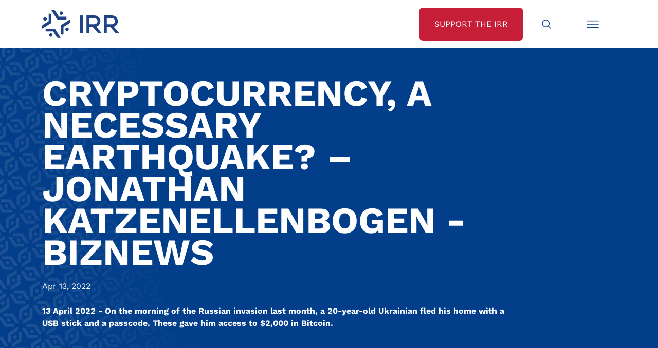

--- FILE ---
content_type: text/html;charset=utf-8
request_url: https://irr.org.za/media/cryptocurrency-a-necessary-earthquake-2013-jonathan-katzenellenbogen-biznews
body_size: 13073
content:
<!DOCTYPE html>
<html xmlns="http://www.w3.org/1999/xhtml" lang="en" xml:lang="en">
<head><meta http-equiv="Content-Type" content="text/html; charset=UTF-8" />
	<meta charset="utf-8" />
	<title>Cryptocurrency, a necessary earthquake? – Jonathan Katzenellenbogen - Biznews — Institute of Race Relations</title><meta name="twitter:title" content="Cryptocurrency, a necessary earthquake? – Jonathan Katzenellenbogen - Biznews" /><meta property="og:site_name" content="Institute of Race Relations" /><meta property="og:title" content="Cryptocurrency, a necessary earthquake? – Jonathan Katzenellenbogen - Biznews" /><meta property="og:type" content="website" /><meta name="twitter:description" content="13 April 2022 - On the morning of the Russian invasion last month, a 20-year-old Ukrainian fled his home with a USB stick and a passcode. These gave him access to $2,000 in Bitcoin." /><meta name="twitter:url" content="https://irr.org.za/media/cryptocurrency-a-necessary-earthquake-2013-jonathan-katzenellenbogen-biznews" /><meta property="og:description" content="13 April 2022 - On the morning of the Russian invasion last month, a 20-year-old Ukrainian fled his home with a USB stick and a passcode. These gave him access to $2,000 in Bitcoin." /><meta property="og:url" content="https://irr.org.za/media/cryptocurrency-a-necessary-earthquake-2013-jonathan-katzenellenbogen-biznews" /><meta name="twitter:image" content="https://irr.org.za/@@site-logo/IRR Logo - Low res.jpg" /><meta property="og:image" content="https://irr.org.za/@@site-logo/IRR Logo - Low res.jpg" /><meta property="og:image:type" content="image/png" /><meta name="description" content="13 April 2022 - On the morning of the Russian invasion last month, a 20-year-old Ukrainian fled his home with a USB stick and a passcode. These gave him access to $2,000 in Bitcoin." /><meta name="DC.description" content="13 April 2022 - On the morning of the Russian invasion last month, a 20-year-old Ukrainian fled his home with a USB stick and a passcode. These gave him access to $2,000 in Bitcoin." /><meta name="keywords" content="Cryptocurrency, Bitcoin, Steven Boykey Sidley, Simon Dingle, Satoshi Nakamoto, US Federal Reserve, US Treasury, Central Bank Digital Currencies" /><meta name="DC.subject" content="Cryptocurrency, Bitcoin, Steven Boykey Sidley, Simon Dingle, Satoshi Nakamoto, US Federal Reserve, US Treasury, Central Bank Digital Currencies" /><meta name="DC.date.created" content="2022-04-19T08:54:28+00:00" /><meta name="DC.date.modified" content="2022-04-19T08:54:55+00:00" /><meta name="DC.type" content="News Item" /><meta name="DC.format" content="text/plain" /><meta name="DC.language" content="en-gb" /><meta name="DC.date.valid_range" content="2022/04/13 - " /><meta name="viewport" content="width=device-width, initial-scale=1.0" /><meta name="generator" content="Plone - http://plone.com" />
	<link href="/++theme++JuiziSkin/theme/css/bootstrap.min.css" rel="stylesheet" />
	<link href="/++theme++JuiziSkin/theme/css/icofont.min.css" rel="stylesheet" />
	<link rel="stylesheet" href="https://cdn.jsdelivr.net/npm/bootstrap-icons@1.11.1/font/bootstrap-icons.css" />
	<link href="/++theme++JuiziSkin/theme/css/owl.carousel.min.css" rel="stylesheet" />
	<link href="/++theme++JuiziSkin/theme/css/owl.theme.default.css" rel="stylesheet" />
	<link rel="stylesheet" href="https://cdn.jsdelivr.net/npm/bootstrap-icons@1.11.1/font/bootstrap-icons.css" />
	<link href="/++theme++JuiziSkin/theme/css/custom.css" rel="stylesheet" />
	<link rel="icon" type="image/x-icon" href="/++theme++JuiziSkin/theme/images/favicon.ico" />
	<meta name="twitter:card" content="summary_large_image" />
    <script src="/++theme++JuiziSkin/theme/js/jquery-3.6.1.min.js"></script>
    <script src="/++theme++JuiziSkin/theme/js/whatsacanbe-pixel.js"></script>
     <!-- Google Tag Manager -->
    <script>(function(w,d,s,l,i){w[l]=w[l]||[];w[l].push({'gtm.start':
    new Date().getTime(),event:'gtm.js'});var f=d.getElementsByTagName(s)[0],
    j=d.createElement(s),dl=l!='dataLayer'?'&l='+l:'';j.async=true;j.src=
    'https://www.googletagmanager.com/gtm.js?id='+i+dl;f.parentNode.insertBefore(j,f);
    })(window,document,'script','dataLayer','GTM-58MNVBV');</script>
    <!-- End Google Tag Manager -->
</head>
<body class="generic frontend icons-on portaltype-news-item section-media site-irr.org.za subsection-cryptocurrency-a-necessary-earthquake-2013-jonathan-katzenellenbogen-biznews template-newsitem_view thumbs-on userrole-anonymous viewpermission-view"><!-- Google Tag Manager (noscript) --><noscript><iframe src="https://www.googletagmanager.com/ns.html?id=GTM-58MNVBV" height="0" width="0" style="display:none;visibility:hidden"></iframe></noscript><!-- End Google Tag Manager (noscript) --><div id="search--overlay">
		<div class="search--overlay--light"></div>
		<div class="search--overlay--dark" style="display: none;">
			<div class="container ">
				<div class="row">
					<div class="col">
						<div class="search--overlay--dark--top  d-flex justify-content-between">
							<div class="d-inline-block"><a href="/"><img class="logo" src="/++theme++JuiziSkin/theme/images/logo-white.svg" /></a></div>
							<div class="d-inline-block"><i class="icofont-close search--overlay--close"></i></div>
						</div>
					</div>
				</div>			
				<div class="row justify-content-center mb-8 mt-8">
					<div class="col-12 col-lg-8">
					    <form id="searchGadget_form" action="https://irr.org.za/@@search" role="search" data-pat-livesearch="ajaxUrl:https://irr.org.za/@@ajax-search" class="pat-livesearch">

        <div class="LSBox">
        <label class="hiddenStructure" for="searchGadget">Search Site</label>
             
        
             
        <input name="SearchableText" type="text" size="18" id="searchGadget" title="Search Site" placeholder="Search Site" class="searchField" />

        <input class="searchButton" type="submit" value="Search" />

         </div>
    </form>
					    <p class="mt-4"><a style="color: #fff !important;" href="/media-search">Advanced Media Search &gt;</a></p>
				    </div>
				</div>
			</div>
		</div>
	</div><div id="menu--overlay">
	    <div class="menu--overlay--light"></div>
		<div class="menu--overlay--dark" style="display: none;">
			<div class="container ">
				<div class="row">
					<div class="col">
						<div class="menu--overlay--dark--top  d-flex justify-content-between">
							<div class="d-inline-block"><a href="/"><img class="logo" src="/++theme++JuiziSkin/theme/images/logo-white.svg" /></a></div>
							<div class="d-inline-block"><i class="icofont-close menu--overlay--close"></i></div>
						</div>
					</div>
				</div>			
				<div class="row justify-content-center mb-8 mt-8">
					<div class="col-12 text-end"><ul class="plone-nav plone-navbar-nav" id="portal-globalnav">
          <li class="index_html"><a href="https://irr.org.za" class="state-None">Home</a></li><li class="about-us has_subtree"><a href="https://irr.org.za/about-us" class="state-published" aria-haspopup="true">About Us</a><ul class="has_subtree dropdown"><li class="history"><a href="https://irr.org.za/about-us/history" class="state-published">Our History</a></li><li class="annual-report"><a href="https://irr.org.za/about-us/annual-report" class="state-published">Annual Reports</a></li><li class="vision-and-mission"><a href="https://irr.org.za/about-us/vision-and-mission" class="state-published">Vision and Mission</a></li><li class="strategy-the-battle-of-ideas"><a href="https://irr.org.za/about-us/strategy-the-battle-of-ideas" class="state-published">Strategy: The Battle of Ideas</a></li><li class="the-hoernle-memorial-lectures"><a href="https://irr.org.za/about-us/the-hoernle-memorial-lectures" class="state-published">The Hoernlé Memorial Lectures</a></li></ul></li><li class="whatsacanbe"><a href="https://irr.org.za/whatsacanbe" class="state-published">IRR Actions</a></li><li class="media"><a href="https://irr.org.za/media" class="state-published">IRR in the Media</a></li><li class="reports"><a href="https://irr.org.za/reports" class="state-published">IRR Publications</a></li><li class="contact-us"><a href="https://irr.org.za/contact-us" class="state-published">Contact Us</a></li>
        </ul><a href="/support" class="btn--white mt-6">Support the IRR</a></div>
				</div>
			</div>
		</div>
	</div><nav id="nav--bar">
		<div class="container">
			<div class="row">
				<div class="col d-flex justify-content-between">
					<div class="nav--bar--left d-inline-block"><a href="/"><img class="logo" src="/++theme++JuiziSkin/theme/images/logo.svg" /></a></div>
					<div class="nav--bar--right d-flex">
						<a class="btn--red d-none d-lg-flex btn--red--support" href="/support"><span class="align-items-center">Support the IRR</span></a>
						<a class="btn--search" href="#"><span class="align-items-center"><img src="/++theme++JuiziSkin/theme/images/Search-icon.svg" width="30px" height="30px" class="svg" /></span></a>
						<a class="btn--menu" href="#"><span class="align-items-center"><img src="/++theme++JuiziSkin/theme/images/Menu-icon.svg" width="30px" height="30px" class="svg" /></span></a>
						<span class="nav--bar--unfold"></span>
					</div>
				</div>
			</div>
		</div>
	</nav><div id="generic--banner">
		<div class="container">
			<div class="row">
				<div class="heading--width col-12 col-lg-10">
					<h1 class="documentFirstHeading text-uppercase mt-8 mb-0">Cryptocurrency, a necessary earthquake? – Jonathan Katzenellenbogen - Biznews</h1>
				</div>
				<div class="heading--publicationdate mt-4">Apr 13, 2022</div>
				<div class="description--width col-12 col-lg-10">
					<div class="documentDescription mb-8 mt-4">13 April 2022 - On the morning of the Russian invasion last month, a 20-year-old Ukrainian fled his home with a USB stick and a passcode. These gave him access to $2,000 in Bitcoin.</div>
				</div>
			</div>
		</div>
	</div><div id="content-container" class="container mb-6 mt-10"><div class="row"><div class="col-12">
                        <div class="d-lg-none text-center"></div>
                        <div id="content-core">
            

  <div id="parent-fieldname-text" class=""><p><em>This is an expert, well-reasoned, impartial analysis of an already-raging battle between governments and banks, and fast-growing cryptocurrencies. There are upsides and downsides to either protagonist emerging victorious in our global financial system, and Jonathan Katzenellenbogen, writing in the Daily Friend, canvasses them all. If you’re an advocate of the least authoritarian model possible, then a ‘handful’ of cryptocurrency seems worth more than bush full of money in the bank. As you’ll see, both metaphors have relevance. While cryptocurrency is hugely versatile, managing it isn’t for amateurs; it is volatile and difficult to regulate, and a collapse would be ruinous. Even for libertarians, regulation has its upside and can help stabilise things. Then again, considering how banks and governments virtually rule our lives, a viable alternative is alluring. Read on for a rational, fascinating evaluation that begins with a powerfully illustrative story of a Ukrainian refugee… – Chris Bateman</em></p>
<p>Jonathan Katzenellenbogen</p>
<p>On the morning of the Russian invasion last month, a 20-year-old Ukrainian fled his home with a USB stick and a passcode. These gave him access to $2,000 in Bitcoin.</p>
<p>As there was a run on Ukrainian banks after the invasion, he could not easily access his bank account. He traded Bitcoin for Polish Zloty in an online exchange. That was used to pay for a bus out of the country and a hostel bed for him and his girlfriend in Poland. In Poland, he was able to access his Bitcoin through a number of ATMs and make direct payments through an online network.</p>
<p>Those standing in line at Ukrainian banks could withdraw only a limited amount and in the days after the invasion many ATMs ran out of cash.</p>
<p>This story makes a compelling case for the holding of at least some cryptocurrency, particularly in a country you might have to flee, has tight exchange controls, high inflation and could have bank runs. But the world of cryptocurrencies and its fast-growing derivatives is not for the uninitiated.</p>
<p>As it becomes easier to operate in this world, these sorts of assets will gain far greater traction, and disruption on an enormous scale is promised. There are increasing signs that a battle has broken out between the establishment of big banks, central banks and governments on one side, and the emerging world of crypto finance on the other. Commercial banks could find themselves replaced by new means of borrowing and payment in digital currencies. And in the process, central banks and big banks could face an existential crisis. The established financial system is fumbling in its effort to come up with a response.</p>
<p>There has to be an open question as to when other countries might follow China’s lead in banning cryptocurrencies. Last September, China banned its citizens from mining, holding and trading cryptocurrencies. The Chinese central bank said the crackdown was necessary to help prevent financial crime, maintain capital controls and ensure stability. This is a useful test case to see if such a draconian response actually kills the use of cryptocurrencies in a country.</p>
<p>Jamie Dimon, the chief executive officer of one of the world’s largest banks, JP Morgan Chase, disparages cryptocurrencies as “tokens” as they are not backed by a government. But cryptocurrencies do essentially fulfil the three criteria needed for an instrument to be considered as money. Admittedly, all are fulfilled with difficulty. Bitcoin is volatile. It is about 40 percent off its record high against the US dollar in November last year. As a store of value, they might be less desirable because of the volatility, but this is changing with ‘stablecoins’, which are linked to a fiat currency or a commodity. Cryptocurrencies are a means of exchange, although generally lack the ease of use of fiat currencies. And finally, they are a unit of account. They are enjoying greater global acceptance. Bitcoins are legal tender in El Salvador and the crypto world is growing.</p>
<p>Last week, Peter Thiel, a founder of Paypal, took aim at the “finance gerontocracy” for their “hate factory” to undermine Bitcoin, and warned that they will pay the consequences. Banks and central banks will have to aggressively defend their turf. The more they try to ban or crackdown on private digital currencies, the more desirable such assets are likely to become. The less they do, the more digital currencies and assets will flourish and contribute to a low-cost and seamless payment system.</p>
<p>Many financial institutions are now acting as middlemen for the distribution of digital assets; there are crypto exchange traded funds and some banks will help you buy digital assets. But this new world is difficult to control because its assets live on a distributed digital ledger – a blockchain – which cannot fall under the control of any authority. Blockchain software allows the establishment of ‘decentralised autonomous organisations’, which could take on other roles. Due to encryption, there is privacy for holders, and law enforcement and other prying eyes can gain access only with considerable effort. Much can be hidden in the dark recesses of the web.</p>
<p>Governments and central banks have an innate fear of cryptocurrencies becoming too big. That is the reason the US Federal Reserve and the US Treasury turned down Facebook’s attempt to launch its own digital currency, Libra. With no comprehensive regulatory framework in place, the regulators did not like the idea of giving a tech giant the go-ahead to print its own money.</p>
<p>The world of crypto has become a lot more sophisticated since the birth of Bitcoin with the release of Satoshi Nakamoto’s white paper in 2008. And with sophistication, they could become more difficult to regulate.</p>
<p>A locally published book released last month by Steven Boykey Sidley and Simon Dingle, Beyond Bitcoin, Decentralised Finance and The End of Banks is a good guide to the emerging alternative world of digital finance. What stands out is the rapid innovation of new instruments. From the start volatility has been an issue. But there are now stablecoins, which are linked to a fiat currency or commodity. There are also ways to seek out the best yields in the crypto world and change from coin to coin.</p>
<p>Boykey Sidley and Dingle expect central banks will eventually surrender to the inevitable and will publicly settle in a cryptocurrency.</p>
<p>By contrast, another recently published book in SA, The End of Money by David Buckam, Robyn Wilkinson and Christiaan Straeuli sees cryptocurrencies as a path to further undermining trust in financial systems. The end of money has come about because of erosion of trust in the existing banking and financial system, they argue. Cryptocurrencies are viewed in the book as flawed in large part because of security flaws, lack of regulation, and because they facilitate the hiding of illicit activity.</p>
<p>What happens when the mania around cryptos turns to panic and one, if not more, of the digital currencies collapse. This has happened to most asset classes and there is no reason for it not to happen to this one. There would be no bailouts and with that, massive losses would be incurred globally.</p>
<p>To try and counter the rise of private currencies, central banks could soon issue their own digital currencies. But their intention is to control rather than permit greater freedom. If they are configured as programmable, spending could be prevented on purchases deemed ‘bad’, taxes and fines automatically deducted, and assistance given to those in need.</p>
<p>Whether it comes about as a result of Central Bank Digital Currencies or private cryptocurrencies, the chief economist at the Efficient Group, Dawie Roodt, expects a consolidation of currencies as people move into those they trust most. That could mean far fewer currencies in time, certainly raising questions about the future of the rand, but also the nature of sovereignty. Digital currencies could yet emerge as the most fundamental challenge to the power of the state.</p>
<p>Jonathan Katzenellenbogen is a Johannesburg-based freelance financial journalist. His articles have appeared on DefenceWeb, Politicsweb, as well as in a number of overseas publications. Jonathan has also worked on Business Day and as a TV and radio reporter and newsreader.</p>
<p>This article was first published on the <a href="https://dailyfriend.co.za/" target="_blank">Daily Friend</a>.</p>
<p><a href="https://www.biznews.com/global-citizen/2022/04/13/cryptocurrency-necessary-earthquake" target="_blank">https://www.biznews.com/global-citizen/2022/04/13/cryptocurrency-necessary-earthquake</a></p></div>


          </div>
                    </div></div></div><div class="container">
		<div class="row justify-content-center">
			<div class="col-12 col-lg-8">
				<div id="support" class="block-grey text-center home--abovefooter"><p><a class="btn--red" href="/support">Support the IRR</a></p><p>If you want to see a free, non-racial, and prosperous South Africa, we’re on your side.</p><p>If you believe that our country can overcome its challenges with the right policies and decisions, we’re on your side.</p><p class="mb-0">Join our growing movement of like-minded, freedom-loving South Africans today and help us make a real difference.</p></div>
			</div>
		</div>
	</div><div id="footer">
		<div class="container">
			<div class="row">
				<div class="col text-center text-lg-start">
					<a href="/"><img class="logo mb-4 mb-lg-0" src="/++theme++JuiziSkin/theme/images/logo-white.svg" /></a>
					<div class="footer--social">
						<a href="https://www.facebook.com/IRRSouthAfrica" target="_blank"><i class="icofont-facebook"></i></a>
						<a href="https://twitter.com/IRR_SouthAfrica" target="_blank"><i class="bi bi-twitter-x"></i></a>
						<a href="https://www.youtube.com/@IRR_SouthAfrica" target="_blank"><i class="icofont-youtube-play"></i></a>
						<a href="https://za.linkedin.com/company/south-african-institute-of-race-relations" target="_blank"><i class="icofont-linkedin"></i></a>
					</div>
				</div>
			</div>
			<div class="row mb-6 mt-4">
				<div class="col-12 footer--menu text-center text-lg-start">
					<a href="/about-us/terms-conditions">Terms &amp; Conditions</a>
					<a href="/about-us/privacy-policy">Privacy Policy</a>
					<a href="/about-us/paia" target="_blank">PAIA Manual</a>
					<a href="/about-us/accuracy-guarantee">Accuracy Guarantee</a>
					<a href="/about-us/sponsors-and-donors">Sponsors &amp; Donors</a>
					<a href="/about-us/irr-initiatives">IRR Initiatives</a>
					<a href="/about-us/copyright">Copyright</a>
				</div>
			</div>
		</div>
	</div><div id="belowfooter" class="text-center">
		<p class="mb-0">
			© 2025 South African Institute of Race Relations <span class="d-none d-lg-inline-block"> | </span>
			<span class="mb-2 mb-lg-0 d-block d-lg-inline-block">CMS Website by <a href="https://juizi.com">Juizi</a></span>
		</p>
	</div><script src="/++theme++JuiziSkin/theme/js/bootstrap.min.js"></script><script src="/++theme++JuiziSkin/theme/js/menu.js"></script><script src="/++theme++JuiziSkin/theme/js/svg.js"></script><script src="/++theme++JuiziSkin/theme/js/js.cookie.min.js"></script><script src="/++theme++JuiziSkin/theme/js/owl.carousel.min.js"></script><script>
    	var getUrlParameter = function getUrlParameter(sParam) {
            var sPageURL = window.location.search.substring(1),
                sURLVariables = sPageURL.split('&'),
                sParameterName,
                i;
        
            for (i = 0; i < sURLVariables.length; i++) {
                sParameterName = sURLVariables[i].split('=');
        
                if (sParameterName[0] === sParam) {
                    return sParameterName[1] === undefined ? true : decodeURIComponent(sParameterName[1]);
                }
            }
        };
		$(document).ready(function() {
		    $( ".LSBox" ).addClass('d-flex');
		    $( "input.searchButton" ).replaceWith( '<button class="searchButton btn-lg" type="submit"><span><i class="icofont-search"></i></span></button>' );
			$('iframe[src*="youtube"]').wrap("<div class='video-container mb-6'></div>");
            var referrer =  document.referrer;
            console.log(referrer);
            $('.social-share-twitter').attr('href','https://twitter.com/share?url='+referrer+'&text=IRR%20Fighting%20the%20battle%20of%20ideas&via=IRR_SouthAfrica');
            $('.social-share-facebook').attr('href','https://www.facebook.com/sharer.php?u='+referrer);
            $('.social-share-linkedin').attr('href','https://www.linkedin.com/shareArticle?url='+referrer);
            $('.social-share-whatsapp').attr('href','https://wa.me/?text=IRR%20Fighting%20the%20battle%20of%20ideas+'+referrer);
            $('.social-share-telegram').attr('href','https://telegram.me/share/url?url='+referrer+'&text=IRR%20Fighting%20the%20battle%20of%20ideas');
            $( ".section-campaigns.portaltype-collection #parent-fieldname-text" ).appendTo( $( "#generic--banner .col-12.description--width" ) ).addClass('mb-8');
            $( ".section-whatsacanbe.portaltype-collection #parent-fieldname-text" ).appendTo( $( "#generic--banner .col-12.description--width" ) ).addClass('mb-8');
            $( ".section-campaigns.portaltype-collection .documentDescription" ).removeClass('mb-8').addClass('mb-4');
            $( ".section-whatsacanbe.portaltype-collection .documentDescription" ).removeClass('mb-8').addClass('mb-4');
            $( ".campaign--crumbs .documentFirstHeading" ).unwrap();
            /*Forms*/
            $( "table" ).addClass('table table-responsive table-striped');
            $( ".field" ).addClass( "mb-3" );
            $( ".field label" ).addClass( "form-label" );
            $( ".field input" ).addClass( "form-control" );
            $( ".field textarea" ).addClass( "form-control" );
            $( ".field select" ).addClass( "form-select" );
            $( ".formControls input" ).addClass( "btn btn-primary" );
            $( ".field.error .fieldErrorBox" ).addClass( "alert alert-danger" );
            $( ".single-checkbox-bool-widget" ).removeClass( "form-control" ).addClass("form-check-input");
            $( ".radio-widget" ).removeClass( "form-control" ).addClass("form-check-input");
            $( ".radio-widget" ).closest('span.option').addClass("d-block form-check-input-option");
            $( ".radio-widget" ).closest('div').addClass("radio-widget-wrapper");
            $(".fieldErrorBox div.error").text(function () {
                return $(this).text().replace("Required input is missing.", "Please complete this field before submitting."); 
            });
            $("select#form-widgets-municipality").change(function(){
                var selectedProvince = $(this).children("option:selected").val();
                //alert("You have selected the country - " + selectedProvince);
                if(selectedProvince == 'Gauteng'){
                    $("#formfield-form-widgets-mpumalanga_municipalities").addClass('d-none');
                    $("#formfield-form-widgets-freestate_municipalities").addClass('d-none');
                    $("#formfield-form-widgets-kwazulunatal_municipalities").addClass('d-none');
                    $("#formfield-form-widgets-easterncape_municipalities").addClass('d-none');
                    $("#formfield-form-widgets-northerncape_municipalities").addClass('d-none');
                    $("#formfield-form-widgets-northwest_municipalities").addClass('d-none');
                    $("#formfield-form-widgets-limpopo_municipalities").addClass('d-none');
                    $("#formfield-form-widgets-westerncape_municipalities").addClass('d-none');
                    $("#formfield-form-widgets-gauteng_municipalities").removeClass('d-none');
                }
                if(selectedProvince == 'Mpumalanga'){
                    $("#formfield-form-widgets-mpumalanga_municipalities").removeClass('d-none');
                    $("#formfield-form-widgets-freestate_municipalities").addClass('d-none');
                    $("#formfield-form-widgets-kwazulunatal_municipalities").addClass('d-none');
                    $("#formfield-form-widgets-easterncape_municipalities").addClass('d-none');
                    $("#formfield-form-widgets-northerncape_municipalities").addClass('d-none');
                    $("#formfield-form-widgets-northwest_municipalities").addClass('d-none');
                    $("#formfield-form-widgets-limpopo_municipalities").addClass('d-none');
                    $("#formfield-form-widgets-westerncape_municipalities").addClass('d-none');
                    $("#formfield-form-widgets-gauteng_municipalities").addClass('d-none');
                }
                if(selectedProvince == 'Free State'){
                    $("#formfield-form-widgets-mpumalanga_municipalities").addClass('d-none');
                    $("#formfield-form-widgets-freestate_municipalities").removeClass('d-none');
                    $("#formfield-form-widgets-kwazulunatal_municipalities").addClass('d-none');
                    $("#formfield-form-widgets-easterncape_municipalities").addClass('d-none');
                    $("#formfield-form-widgets-northerncape_municipalities").addClass('d-none');
                    $("#formfield-form-widgets-northwest_municipalities").addClass('d-none');
                    $("#formfield-form-widgets-limpopo_municipalities").addClass('d-none');
                    $("#formfield-form-widgets-westerncape_municipalities").addClass('d-none');
                    $("#formfield-form-widgets-gauteng_municipalities").addClass('d-none');
                }
                if(selectedProvince == 'KwaZulu-Natal'){
                    $("#formfield-form-widgets-mpumalanga_municipalities").addClass('d-none');
                    $("#formfield-form-widgets-freestate_municipalities").addClass('d-none');
                    $("#formfield-form-widgets-kwazulunatal_municipalities").removeClass('d-none');
                    $("#formfield-form-widgets-easterncape_municipalities").addClass('d-none');
                    $("#formfield-form-widgets-northerncape_municipalities").addClass('d-none');
                    $("#formfield-form-widgets-northwest_municipalities").addClass('d-none');
                    $("#formfield-form-widgets-limpopo_municipalities").addClass('d-none');
                    $("#formfield-form-widgets-westerncape_municipalities").addClass('d-none');
                    $("#formfield-form-widgets-gauteng_municipalities").addClass('d-none');
                }
                if(selectedProvince == 'Eastern Cape'){
                    $("#formfield-form-widgets-mpumalanga_municipalities").addClass('d-none');
                    $("#formfield-form-widgets-freestate_municipalities").addClass('d-none');
                    $("#formfield-form-widgets-kwazulunatal_municipalities").addClass('d-none');
                    $("#formfield-form-widgets-easterncape_municipalities").removeClass('d-none');
                    $("#formfield-form-widgets-northerncape_municipalities").addClass('d-none');
                    $("#formfield-form-widgets-northwest_municipalities").addClass('d-none');
                    $("#formfield-form-widgets-limpopo_municipalities").addClass('d-none');
                    $("#formfield-form-widgets-westerncape_municipalities").addClass('d-none');
                    $("#formfield-form-widgets-gauteng_municipalities").addClass('d-none');
                }
                if(selectedProvince == 'Northern Cape'){
                    $("#formfield-form-widgets-mpumalanga_municipalities").addClass('d-none');
                    $("#formfield-form-widgets-freestate_municipalities").addClass('d-none');
                    $("#formfield-form-widgets-kwazulunatal_municipalities").addClass('d-none');
                    $("#formfield-form-widgets-easterncape_municipalities").addClass('d-none');
                    $("#formfield-form-widgets-northerncape_municipalities").removeClass('d-none');
                    $("#formfield-form-widgets-northwest_municipalities").addClass('d-none');
                    $("#formfield-form-widgets-limpopo_municipalities").addClass('d-none');
                    $("#formfield-form-widgets-westerncape_municipalities").addClass('d-none');
                    $("#formfield-form-widgets-gauteng_municipalities").addClass('d-none');
                }
                if(selectedProvince == 'North West'){
                    $("#formfield-form-widgets-mpumalanga_municipalities").addClass('d-none');
                    $("#formfield-form-widgets-freestate_municipalities").addClass('d-none');
                    $("#formfield-form-widgets-kwazulunatal_municipalities").addClass('d-none');
                    $("#formfield-form-widgets-easterncape_municipalities").addClass('d-none');
                    $("#formfield-form-widgets-northerncape_municipalities").addClass('d-none');
                    $("#formfield-form-widgets-northwest_municipalities").removeClass('d-none');
                    $("#formfield-form-widgets-limpopo_municipalities").addClass('d-none');
                    $("#formfield-form-widgets-westerncape_municipalities").addClass('d-none');
                    $("#formfield-form-widgets-gauteng_municipalities").addClass('d-none');
                }
                if(selectedProvince == 'Limpopo'){
                    $("#formfield-form-widgets-mpumalanga_municipalities").addClass('d-none');
                    $("#formfield-form-widgets-freestate_municipalities").addClass('d-none');
                    $("#formfield-form-widgets-kwazulunatal_municipalities").addClass('d-none');
                    $("#formfield-form-widgets-easterncape_municipalities").addClass('d-none');
                    $("#formfield-form-widgets-northerncape_municipalities").addClass('d-none');
                    $("#formfield-form-widgets-northwest_municipalities").addClass('d-none');
                    $("#formfield-form-widgets-limpopo_municipalities").removeClass('d-none');
                    $("#formfield-form-widgets-westerncape_municipalities").addClass('d-none');
                    $("#formfield-form-widgets-gauteng_municipalities").addClass('d-none');
                }
                if(selectedProvince == 'Western Cape'){
                    $("#formfield-form-widgets-mpumalanga_municipalities").addClass('d-none');
                    $("#formfield-form-widgets-freestate_municipalities").addClass('d-none');
                    $("#formfield-form-widgets-kwazulunatal_municipalities").addClass('d-none');
                    $("#formfield-form-widgets-easterncape_municipalities").addClass('d-none');
                    $("#formfield-form-widgets-northerncape_municipalities").addClass('d-none');
                    $("#formfield-form-widgets-northwest_municipalities").addClass('d-none');
                    $("#formfield-form-widgets-limpopo_municipalities").addClass('d-none');
                    $("#formfield-form-widgets-westerncape_municipalities").removeClass('d-none');
                    $("#formfield-form-widgets-gauteng_municipalities").addClass('d-none');
                }
            });
            $("select:not(#form-widgets-municipality)").change(function(){
                var selectedMun = $(this).children("option:selected").val();
                //alert("You have selected the country - " + selectedMun);
                $("#form-widgets-municipality_email").attr('val',selectedMun);
                $("#form-widgets-municipality_email").attr('value',selectedMun);
            });
            $( ".image-responsive" ).addClass('img-fluid');
            $( ".pagination ul" ).addClass( "pagination" );
            $( ".pagination li" ).addClass( "page-item" );
            $( ".pagination li > *" ).addClass( "page-link" );
            $("img[src*='siteworkspace/download-pdf.png']").each(function(i){
                $(this).hide();
                $(this).parent().append('Download Report').addClass('btn--red');
            });
            $('#content-container p').filter(function(){
                var $childrens = $(this).children();
                return ($childrens.length == 1 
                        && $childrens.is('a') 
                        && $(this).text() == $childrens.text());
            }).addClass('solo');
            $( "p.solo a:contains('Download')" ).addClass('btn--red btn--download').prepend('<i class="icofont-file-pdf"></i> ').removeClass('btn btn-danger');
            $( "p.solo a:not(btn--download)" ).addClass('btn--red');
            var metaWords = $("meta[name='keywords']").attr("content")
            if (metaWords != undefined) {
                metaWords = metaWords.toLowerCase();
                    if (metaWords.indexOf("template-campaign") != -1) {
                        $('body').addClass('campaign');
                        if ($("#formEpilogue").length) {
                            $( "#formEpilogue" ).prependTo( $( ".campaign--content" ) ).hide();
                            $('<span>&nbsp;<a href="#" class="more-campaign-text">Read more...</a></span>').appendTo("#formPrologue p:last-child");
                        }
                        $( "#formPrologue" ).prependTo( $( ".campaign--content" ) );
                        $('.description--width').removeClass('col-lg-10').addClass('col-lg-5');
                        $('#form-buttons-submit').removeClass('btn btn-primary').addClass('btn--red');
                        $('.accordion-item').each(function(i) {
                            var itemname = $(this).find('.accordion-button').text();
                            var itemname = itemname.replace(/\W+(?!$)/g, '').toLowerCase()
                            var itemname = itemname.replace(/\W$/, '').toLowerCase();
                            $(this).find('h2').attr('id', itemname);
                            $(this).find('h2 button').attr('data-bs-target', '#item' + itemname);
                            $(this).find('h2 button').attr('aria-controls', 'item' + itemname);
                            $(this).find('div.accordion-collapse ').attr('id', 'item' + itemname);
                            $(this).find('div.accordion-collapse ').attr('labelledby', itemname);
                        });
                        $('.accordion-item h2 a span').unwrap();
                        $('.portletFooter').addClass('text-end');
                        $('.portletFooter a').addClass('btn--red').attr('target','_blank');
                        $('.accordion-body a').attr('target','_blank');
                        $('a.more-campaign-text').click(function() {
            		        event.preventDefault();
            		        $('a.more-campaign-text').hide();
            		        $('#formEpilogue').slideDown();
            		    });
                    }
                    if (metaWords.indexOf("template-signup") != -1) {
                        $('body').addClass('campaign signup');
                        $('.documentDescription').removeClass('discreet');
                        $( "#formEpilogue" ).prependTo( $( ".campaign--form" ) );
                        $('.description--width').removeClass('col-lg-10').addClass('col-lg-5');
                        $('.formControls input').removeClass('btn btn-primary').addClass('btn--red');
                    }
                    if (metaWords.indexOf("template-donate-options") != -1) {
                        $('body').addClass('donate');
                        $('.documentDescription').removeClass('discreet');
                        $('.formControls input').removeClass('btn btn-primary').addClass('btn--red');
                        $( "p.solo a.btn--darkblue.btn--red" ).removeClass('btn--red');
                    }
                    if (metaWords.indexOf("template-thanks") != -1) {
                        $('body').addClass('thanks');
                    }
                    if (metaWords.indexOf("template-sidebaraccordion") != -1) {
                        $('body').addClass('sidebaraccordion');
                        $('.accordion-item').each(function(i) {
                            var itemname = $(this).find('.accordion-button').text();
                            var itemname = itemname.replace(/\W+(?!$)/g, '').toLowerCase()
                            var itemname = itemname.replace(/\W$/, '').toLowerCase();
                            $(this).find('h2').attr('id', itemname);
                            $(this).find('h2 button').attr('data-bs-target', '#item' + itemname);
                            $(this).find('h2 button').attr('aria-controls', 'item' + itemname);
                            $(this).find('div.accordion-collapse ').attr('id', 'item' + itemname);
                            $(this).find('div.accordion-collapse ').attr('labelledby', itemname);
                        });
                        $('.accordion-item:first-child h2 button').attr('aria-expanded','true').removeClass('collapsed');
                        $('.accordion-item:first-child > div').addClass('show');
                    }
                    if (metaWords.indexOf("template-multi-campaign") != -1) {
                        $('body').addClass('template-multi-campaign template-juizi_listing_view');
                    }
                    if (metaWords.indexOf("template-poll") != -1) {
                        $('body').addClass('poll');
                        $('#form-buttons-submit').removeClass('btn btn-primary').addClass('btn--red');
                    }
                    if (metaWords.indexOf("template-poll-thanks") != -1) {
                        $('body').addClass('poll-thanks');
                    }
                    if (metaWords.indexOf("template-carousels") != -1) {
                        $('body').addClass('carousel-template');
                        $('.template-loadmorelisting .all-item-header').removeClass('d-none');
                        $('.carousel img').addClass('img-fluid');
                        $('.carousel-above.owl-carousel').owlCarousel({
                            loop:false,
                            margin:10,
                            nav:true,
                            dots:false,
				            navText: ['<i class="icofont-rounded-left"></i>','<i class="icofont-rounded-right"></i>'],
                            responsive:{
                                0:{
                                    items:1
                                },
                                1000:{
                                    items:3
                                }
                            }
                        });
                        $('.carousel-below.owl-carousel').owlCarousel({
                            loop:false,
                            margin:10,
                            nav:true,
                            dots:false,
				            navText: ['<i class="icofont-rounded-left"></i>','<i class="icofont-rounded-right"></i>'],
                            responsive:{
                                0:{
                                    items:1
                                },
                                1000:{
                                    items:4
                                }
                            }
                        });
                    }
            }
            /*Juizi Listing & Load More Listing*/
			$('.template-juizi_listing_view .entry').each(function(i) {
			    $(this).wrapInner('<div class="entry--content d-flex align-items-center"><div class="entry--content--align"></div></div>')
		    });
	        $('.template-juizi_listing_view .entry .image-tile').each(function(i) {
			    src = $(this).attr('src');
                atat = src.indexOf('@@images');
                $(this).attr('src', src.substring(0, atat) + '@@images/image/large');
                $(this).parent().addClass('entry--image text-center');
		    });
		    $('.template-juizi_listing_view .entry--image').each(function(i) {
		        $(this).clone().insertBefore($(this).closest('.entry--content')).addClass('d-block d-lg-none');
			    $(this).insertAfter($(this).closest('.entry--content')).addClass('d-none d-lg-flex');
		    });
		    $('.template-juizi_listing_view .entry--image.d-block img').each(function(i) {
		        src = $(this).attr('src');
                atat = src.indexOf('@@images');
                $(this).attr('src', src.substring(0, atat) + '@@images/image/large').addClass('img-fluid');
		    });
		    $('#content-container .newsImage').each(function(i) {
		        src = $(this).attr('src');
                atat = src.indexOf('@@images');
                $(this).attr('src', src.substring(0, atat) + '@@images/image/large').addClass('img-fluid');
                $(this).removeAttr('height').removeAttr('width');
		    });
		    $('#content-container .newsImage--container').each(function(i) {
		        $(this).clone().insertAfter('#content-core').addClass('d-lg-none text-center mt-6').removeClass('d-none d-lg-block float-end mb-3 ms-3');
		    });
		    $('.documentFirstHeading').each(function(i) {
		        if ($(this).text().length > 100) {
		            $(this).addClass('smaller-header');
		        }
		    });
		    $('.template-juizi_listing_view .description').each(function(i) {
		        if ($(this).text().length > 200) {
		            var text = $(this).text();
                    text = text.substr(0,200) + ' ...';
                    $(this).text(text);
		        }
		    });
		    $('.template-juizi_listing_view .entry').addClass('d-flex justify-content-between');
		    /*Multi campaign list*/
		    $('.template-multi-campaign .tg-campaign-list.tg-campaign-list-blocks .juizi-listing-view').addClass('row');
		    $('.template-multi-campaign .tg-campaign-list.tg-campaign-list-blocks article').removeClass('d-flex justify-content-between').wrap('<div class="col-12 col-lg-4 mb-6"></div>');
		    $('.template-multi-campaign .tg-campaign-list.tg-campaign-list-blocks .entry--image:first-child()').removeClass('d-block d-lg-none');
		    $('.template-multi-campaign .tg-campaign-list.tg-campaign-list-blocks .entry--image:last-child()').removeClass('d-lg-flex').hide();
		    $('.template-multi-campaign .tg-campaign-list h2.headline a').wrapInner('<span></span>');
		    $('.template-multi-campaign .tg-campaign-list h2.headline span').unwrap();
		    /*$('.template-multi-campaign .entry a').attr('target','_blank');*/
		    $('<a href="#" class="btn--red text-center mb-6 more-archived-campaigns" style="width: 100%;">View our previous campaigns</a>').insertBefore($('.template-multi-campaign .tg-campaign-list.archived-campaigns'));
		    $('.more-archived-campaigns').click(function() {
		        event.preventDefault();
		        $('.more-archived-campaigns').hide();
		        $('.archived-campaigns.tg-campaign-list').slideDown();
		    });
		    $('.archived-campaigns.tg-campaign-list').hide();
            $('#parent-fieldname-text h3').addClass('mt-6');
            $('#parent-fieldname-text h4').addClass('mt-6');
            $('.callout strong').addClass('h3');
            $('.svg').inlineSvg();
            $('.heading--publicationdate:empty').hide();
            /*Photo title*/
            $('#parent-fieldname-text img').each(function(i) {
                text = $(this).attr('alt');
                $(this).wrap('<div></div>');
                if (!text.match(/\.(jpg|png)$/i)) {
                    $(this).parent().append('<span class="imgalt">'+text+'</span>');
                }
                $(this).parent().attr('class', ($(this).attr('class')));
                $(this).addClass('img-fluid');
            });
            $('.imgalt:contains("jpg")').hide();
            /*Modal*/
            $('.modal').modal('show');
            $('.modal p').filter(function(){
                var $childrens = $(this).children();
                return ($childrens.length == 1 
                        && $childrens.is('a') 
                        && $(this).text() == $childrens.text());
            }).addClass('modal-solo');
            $( "p.modal-solo a" ).addClass('btn--red');
            $( ".modal-header h5" ).addClass('modal-title');
            $( ".modal-content img" ).addClass('img-fluid');
            $('a[href$="/view"]').each(function(i) {
                href = $(this).attr('href');
                $(this).attr('href', href.substring(0,href.length - 5));
                $(this).attr( "target", "_blank" );
            });
            $('.side--media--content:empty').parent().hide();
            /*Search sort*/
            var sort_on = getUrlParameter('sort_on');
            $('#sorting-options a').removeClass('active');
            if ( sort_on == '' || sort_on == undefined ) {
                sort_on = 'relevance';
            }
            if ( sort_on == 'relevance') {
                $('#sorting-options a:first').addClass('active');
            } else {
                $('#sorting-options a[data-sort="'+sort_on+'"]').addClass('active');
            }
		});
        /* Analytics Tracking * Enhancements for Google Analytics 4 */
        const dataLayer = window.dataLayer;
        (function uniquePageview() {
          const cookie = Cookies.withAttributes({ path: '/', domain: location.hostname, secure: true, expires: 30 })
          // Record unique pageviews in an array
          let uniquePageviews = cookie.get("unique-pageviews");
          if (uniquePageviews) {
            uniquePageviews = JSON.parse(uniquePageviews);
          } else {
            uniquePageviews = [];
          }
          // Don't continue if the current page has already been viewed in this session
          if (uniquePageviews.indexOf(location.href) !== -1) {
            return;
          }
          // Track a pageview for a newly visited URL in this session
          uniquePageviews.push(location.href);
          uniquePageviews = JSON.stringify(uniquePageviews);
          Cookies.set("unique-pageviews", uniquePageviews);
          // Send "unique_page_view" event to GA4
          const properties = {
            event: "unique_page_view",
            page_location: location.href,
            page_referrer: document.referrer,
          };
          dataLayer.push(properties);
          // Debug helper (optional)
          console.log(`"unique_page_view" tracked in GA4`, properties);
        })();
	</script></body>
</html>